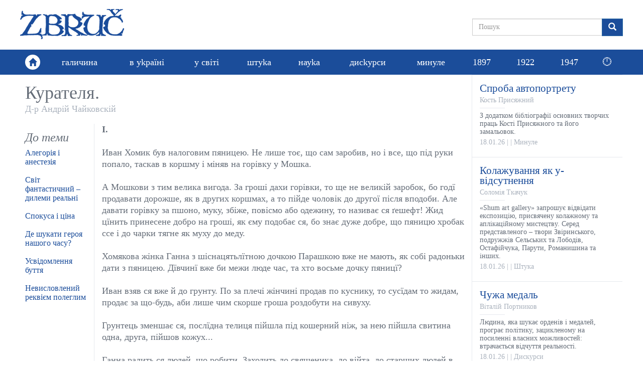

--- FILE ---
content_type: text/html; charset=utf-8
request_url: https://zbruc.eu/node/110503
body_size: 22022
content:
<!DOCTYPE html>
<html lang="uk" dir="ltr" prefix="content: http://purl.org/rss/1.0/modules/content/ dc: http://purl.org/dc/terms/ foaf: http://xmlns.com/foaf/0.1/ rdfs: http://www.w3.org/2000/01/rdf-schema# sioc: http://rdfs.org/sioc/ns# sioct: http://rdfs.org/sioc/types# skos: http://www.w3.org/2004/02/skos/core# xsd: http://www.w3.org/2001/XMLSchema#">
<head>
  <link rel="profile" href="http://www.w3.org/1999/xhtml/vocab" />
  <meta name="viewport" content="width=device-width, initial-scale=1.0">
  <meta http-equiv="Content-Type" content="text/html; charset=utf-8" />
<link rel="shortcut icon" href="https://zbruc.eu/sites/default/files/whitebgfavicon32x32.png" type="image/png" />
<script type="application/ld+json">{"@context":"http://schema.org","@type":"WebSite","name":"\u0417\u0431\u0440\u0443\u0447","alternateName":"Zbruc","url":"https://zbruc.eu/node/110503","logo":"https://zbruc.eu/sites/all/themes/new_zbruc/logo.png","address":{"@type":"PostalAddress"},"sameAs":["https://www.facebook.com/zbruc/",""]}</script>
<meta name="description" content="Написав Д-р Андрій Чайковскій." />
<meta name="generator" content="Drupal 7 (https://www.drupal.org)" />
<link rel="canonical" href="https://zbruc.eu/node/110503" />
<link rel="shortlink" href="https://zbruc.eu/node/110503" />
<meta property="fb:app_id" content="1789507551279449" />
<meta property="og:site_name" content="Збруч" />
<meta property="og:type" content="article" />
<meta property="og:url" content="https://zbruc.eu/node/110503" />
<meta property="og:title" content="Курателя." />
<meta property="og:description" content="Написав Д-р Андрій Чайковскій." />
<meta property="og:updated_time" content="2022-02-10T20:22:34+02:00" />
<meta property="og:image" content="https://zbruc.eu/sites/default/files/article/topic/images/2022/02/dilo1893_20.png" />
<meta property="og:image:secure_url" content="https://zbruc.eu/sites/default/files/article/topic/images/2022/02/dilo1893_20.png" />
<meta property="og:locale" content="uk_UA" />
<meta property="article:publisher" content="zbruc" />
<meta property="article:published_time" content="2022-02-10T20:22:34+02:00" />
<meta property="article:modified_time" content="2022-02-10T20:22:34+02:00" />
  <title>Курателя. | Збруч</title>
 
  <link type="text/css" rel="stylesheet" href="https://zbruc.eu/sites/default/files/css/css_lQaZfjVpwP_oGNqdtWCSpJT1EMqXdMiU84ekLLxQnc4.css" media="all" />
<link type="text/css" rel="stylesheet" href="https://zbruc.eu/sites/default/files/css/css_pQVd8uEGvIWA-_McLUzVhosfwFfR8J_Oiw21fFR1JNE.css" media="all" />
<link type="text/css" rel="stylesheet" href="https://zbruc.eu/sites/default/files/css/css_jxAiojkpaxK7NVeJUUcn8wQR_CyKgFyX9ozbBH_mma0.css" media="all" />
<link type="text/css" rel="stylesheet" href="https://cdn.jsdelivr.net/npm/bootstrap@3.3.7/dist/css/bootstrap.min.css" media="all" />
<link type="text/css" rel="stylesheet" href="https://cdn.jsdelivr.net/npm/@unicorn-fail/drupal-bootstrap-styles@0.0.2/dist/3.3.1/7.x-3.x/drupal-bootstrap.min.css" media="all" />
<link type="text/css" rel="stylesheet" href="https://zbruc.eu/sites/default/files/css/css_A43FQjR21E7MDh1_TBiTqZx7MxNyJcbpYzATRvkuLO8.css" media="all" />
  <!-- HTML5 element support for IE6-8 -->
  <!--[if lt IE 9]>
    <script src="https://cdn.jsdelivr.net/html5shiv/3.7.3/html5shiv-printshiv.min.js"></script>
  <![endif]-->

  <script src="//ajax.googleapis.com/ajax/libs/jquery/2.2.4/jquery.min.js"></script>
<script>window.jQuery || document.write("<script src='/sites/all/modules/jquery_update/replace/jquery/2.2/jquery.min.js'>\x3C/script>")</script>
<script src="https://zbruc.eu/sites/default/files/js/js_GOikDsJOX04Aww72M-XK1hkq4qiL_1XgGsRdkL0XlDo.js"></script>
<script src="https://zbruc.eu/sites/default/files/js/js_lzrT1E0fZqe76eC8hZJj7AJjzJOatpx3HbroHtsjXGA.js"></script>
<script src="https://cdn.jsdelivr.net/npm/bootstrap@3.3.7/dist/js/bootstrap.min.js"></script>
<script src="https://zbruc.eu/sites/default/files/js/js_3GbAPUJoZb78y-kT-SMZf2P1RZ3Oa5ghogTyg5WBq_w.js"></script>
<script src="https://zbruc.eu/sites/default/files/googleanalytics/js?t080j0"></script>
<script>window.dataLayer = window.dataLayer || [];function gtag(){dataLayer.push(arguments)};gtag("js", new Date());gtag("set", "developer_id.dMDhkMT", true);gtag("config", "UA-38756130-1", {"groups":"default","page_path":location.pathname + location.search + location.hash,"link_attribution":true});</script>
<script src="https://zbruc.eu/sites/default/files/js/js_xVQ_y40dn66HHarcXyyg54JdUTpOWXa1NxfHweY30AA.js"></script>
<script>jQuery.extend(Drupal.settings, {"basePath":"\/","pathPrefix":"","setHasJsCookie":0,"ajaxPageState":{"theme":"new_zbruc","theme_token":"3uaKKI9umltQtP-_TE2U3Maca8HMspBBCIGHdK53utU","js":{"sites\/all\/themes\/bootstrap\/js\/bootstrap.js":1,"\/\/ajax.googleapis.com\/ajax\/libs\/jquery\/2.2.4\/jquery.min.js":1,"0":1,"misc\/jquery-extend-3.4.0.js":1,"misc\/jquery-html-prefilter-3.5.0-backport.js":1,"misc\/jquery.once.js":1,"misc\/drupal.js":1,"sites\/all\/modules\/jquery_update\/js\/jquery_browser.js":1,"sites\/all\/modules\/waypoints\/waypoints.min.js":1,"misc\/form-single-submit.js":1,"https:\/\/cdn.jsdelivr.net\/npm\/bootstrap@3.3.7\/dist\/js\/bootstrap.min.js":1,"public:\/\/languages\/uk_lDqzfpwbHg4onxhQiUcIyKApCn1uRyQ3pLVEWdDrK0s.js":1,"sites\/all\/modules\/google_analytics\/googleanalytics.js":1,"https:\/\/zbruc.eu\/sites\/default\/files\/googleanalytics\/js?t080j0":1,"1":1,"sites\/all\/themes\/new_zbruc\/js\/theme-script.js":1,"sites\/all\/themes\/new_zbruc\/js\/imagesloaded.pkgd.min.js":1},"css":{"modules\/system\/system.base.css":1,"sites\/all\/modules\/date\/date_repeat_field\/date_repeat_field.css":1,"modules\/field\/theme\/field.css":1,"modules\/node\/node.css":1,"sites\/all\/modules\/views\/css\/views.css":1,"sites\/all\/modules\/ckeditor\/css\/ckeditor.css":1,"sites\/all\/modules\/ctools\/css\/ctools.css":1,"sites\/all\/modules\/date\/date_api\/date.css":1,"https:\/\/cdn.jsdelivr.net\/npm\/bootstrap@3.3.7\/dist\/css\/bootstrap.min.css":1,"https:\/\/cdn.jsdelivr.net\/npm\/@unicorn-fail\/drupal-bootstrap-styles@0.0.2\/dist\/3.3.1\/7.x-3.x\/drupal-bootstrap.min.css":1,"sites\/all\/themes\/new_zbruc\/css\/style.css":1,"sites\/all\/themes\/new_zbruc\/css\/font-awesome.min.css":1}},"googleanalytics":{"account":["UA-38756130-1"],"trackOutbound":1,"trackMailto":1,"trackDownload":1,"trackDownloadExtensions":"7z|aac|arc|arj|asf|asx|avi|bin|csv|doc(x|m)?|dot(x|m)?|exe|flv|gif|gz|gzip|hqx|jar|jpe?g|js|mp(2|3|4|e?g)|mov(ie)?|msi|msp|pdf|phps|png|ppt(x|m)?|pot(x|m)?|pps(x|m)?|ppam|sld(x|m)?|thmx|qtm?|ra(m|r)?|sea|sit|tar|tgz|torrent|txt|wav|wma|wmv|wpd|xls(x|m|b)?|xlt(x|m)|xlam|xml|z|zip","trackUrlFragments":1},"urlIsAjaxTrusted":{"\/node\/110503":true},"bootstrap":{"anchorsFix":"0","anchorsSmoothScrolling":"0","formHasError":1,"popoverEnabled":1,"popoverOptions":{"animation":1,"html":0,"placement":"right","selector":"","trigger":"click","triggerAutoclose":1,"title":"","content":"","delay":0,"container":"body"},"tooltipEnabled":1,"tooltipOptions":{"animation":1,"html":0,"placement":"auto left","selector":"","trigger":"hover focus","delay":0,"container":"body"}}});</script>
</head>
<body class="html not-front not-logged-in no-sidebars page-node page-node- page-node-110503 node-type-article">

<div id="fb-root"></div>
<script async defer crossorigin="anonymous" src="https://connect.facebook.net/uk_UA/sdk.js#xfbml=1&version=v14.0&appId=1789507551279449&autoLogAppEvents=1" nonce="8ZkH56nS"></script>

	<div id="wrapper">
		<div class="inner-wrap">
			<div id="skip-link">
		    		<a href="#main-content" class="element-invisible element-focusable">Перейти до основного матеріалу</a>
			</div>
						<header id="header">
  <div class="header-topbar">
    <div class="container">
		 
		<a class="navbar-brand logo" href="/" title="Головна"> <img src="https://zbruc.eu/sites/all/themes/new_zbruc/logo.png" alt="Головна" /></a>
						<div class="col-sm-5 col-md-4 col-lg-3 pull-right nopadding">
              
            

  <form class="form-search content-search" action="/node/110503" method="post" id="search-block-form" accept-charset="UTF-8"><div><div>
      <h2 class="element-invisible">Пошукова форма</h2>
    
  <div class="input-group"><input title="Введіть терміни, які ви хочете знайти." placeholder="Пошук" class="form-control form-text" type="text" id="edit-search-block-form--2" name="search_block_form" value="" size="15" maxlength="128" /><span class="input-group-btn"><button type="submit" class="btn btn-primary"><span class="icon glyphicon glyphicon-search" aria-hidden="true"></span>
</button></span></div><div class="form-actions form-wrapper form-group" id="edit-actions"><button class="element-invisible btn btn-primary form-submit" type="submit" id="edit-submit" name="op" value="Пошук">Пошук</button>
</div><input type="hidden" name="form_build_id" value="form-v2vB5HBQujZ2x5a0HFIfY6a1Qgr-8Mea8LiaLnI7ysE" />
<input type="hidden" name="form_id" value="search_block_form" />
</div>
</div></form>

	     
    		</div>
		</div>
		</div>
		        <nav class="navbar navbar-default" role="navigation">
        <div class="container">
			<div class="home-link"><a href="/"><span class="glyphicon glyphicon-home"></span></a></div>	  
						        <div id="navbar">
				<ul class="menu nav navbar-nav"><li class="first leaf"><a href="/halychyna">галичина</a></li>
<li class="leaf"><a href="/v_ukraini">в уkраїні</a></li>
<li class="leaf"><a href="/u_sviti">у світі</a></li>
<li class="leaf"><a href="/shtuka">штуkа</a></li>
<li class="leaf"><a href="/nauka">науkа</a></li>
<li class="leaf"><a href="/dyskursy">дисkурси</a></li>
<li class="leaf"><a href="/mynule">минуле</a></li>
<li class="leaf"><a href="/125_years_ago">1897</a></li>
<li class="leaf"><a href="/100_years_ago">1922</a></li>
<li class="leaf old_last"><a href="/75_years_ago">1947</a></li>
<li class="last leaf new_theme_only "><a href="/time-list">🕛</a></li>
</ul>				</div>
				  
        <button type="button" class="navbar-toggle" data-toggle="collapse" data-target="#navbar-collapse">
          <span class="sr-only">Toggle navigation</span>
          <span class="icon-bar"></span>
          <span class="icon-bar"></span>
          <span class="icon-bar"></span>
        </button>
       
    </div>

    </nav>
     </header>
<div id="content_section">
	<div class="container">
	    							<div class="tabs  "></div>
				
						    

  <div class="row nomargin">
	<div class="column_main col-xs-12 col-sm-8 col-md-9 nopadding">
		<div class="column_single">
				
				<div class="title">
					<h1>Курателя.</h1>
					<div class="post-author"><a href="/taxonomy/term/40703" typeof="skos:Concept" property="rdfs:label skos:prefLabel" datatype="">Д-р Андрій Чайковскій</a></div> 
				</div> 
						<div class="single-socials text-right">
							</div>
			<div class="single-top">
							</div>
			<div class="row">
				<div class="single-text col-xs-12 col-md-9 col-lg-10 pull-right">
				<div class="text">
					<p><strong>І.</strong></p>

<p> </p>

<p>Иван Хомик був налоговим пяницею. Не лише тоє, що сам заробив, но і все, що під руки попало, таскав в коршму і міняв на горівку у Мошка.</p>

<p> </p>

<p>А Мошкови з тим велика вигода. За гpoші дахи горівки, то ще не великій заробок, бо гoдї продавати дорожше, як в других коршмах, а то пійде чоловік до другої після вподоби. Але давати горівку за пшоно, муку, збіже, пoвісмo або одежину, то називає ся ґешефт! Жид цїнить принесене добро на гроші, як єму подобає ся, бо знає дуже добре, що пяницю хробак ссе і до чарки тягне як муху до меду.</p>

<p> </p>

<p>Хомякова жінка Ганна з шіснацятьлїтною дочкою Парашкою вже не мають, як собі радоньки дати з пяницею. Дївчинї вже би межи люде час, та хто восьме дочку пяницї?</p>

<p> </p>

<p>Иван взяв ся вже й до грунту. По за плечі жінчині продав по куснику, то сусїдам то жидам, продає за що-будь, аби лише чим скорше гроша роздобути на сивуху.</p>

<p> </p>

<p>Грунтець зменшає ся, послїдна телиця пійшла під кошерний ніж, за нею пійшла свитина одна, друга, пійшов кожух...</p>

<p> </p>

<p>Ганна радить ся людей, що робити. Заходить до священика, до війта, до старших людей в гpoмaдї.</p>

<p> </p>

<p>— Подай єго в суд за марнотравника! — радять люде.</p>

<p> </p>

<p>Пійшла Ганна до міста. Недалеко, бо лише дві милі. Розпитала, де суд. Приходить в канцелярію:</p>

<p> </p>

<p>— Так а так — каже — чоловік пє, все марнує... пійдемо вcї з торбою хиба...</p>

<p> </p>

<p>— Подай на пиcьмі!</p>

<p> </p>

<p>Знайшла зараз таки під судом писаря-жида, розповіла все, заплатила два срібні, та ще на штемплї дала... Жид обіцяв, що незадовго прийде письмо на грунт.</p>

<p> </p>

<p>Жде Ганна оден тиждень, другій, а письмо не приходить!</p>

<p> </p>

<p>Иван о тім нїчого не знає, бо Ганна лише з Парашкою о тім по кутах шепчуть. А тимчасом Иван пє без памяти...</p>

<p> </p>

<p>Ганна частенько забігала до суду та розпитувала панів. Вже єї нїхто і слухати не хоче, та ще кричать на ню, дурною бабою прозивають, бо вже им осточортїли ті єї вічні плачі та жалї.</p>

<p> </p>

<p>— Чекай, дурна бабо, аж прийде письмо, а тепер марш! не завертай голови! Хиба ми тебе одну маємо?</p>

<p> </p>

<p>Ганна утирає сльози, дякує панам за добре слово, в руки цїлує, вертає до дому та міркує по дорозї: не знати, що за той час Иван до коршми витаскав...</p>

<p> </p>

<p>Аж за пять недїль прийшло з суду письмо. Кликали до суду війта, кількох радних, одного Иванового свояка, розпитували, чи оно все те правда, що жінка на Ивана понаписувала.</p>

<p> </p>

<p>Довідав ся о тім Иван від людей. Десь в якійсь сварцї погрозив єму хтось:</p>

<p> </p>

<p>— Не довге твоє газдованє! Жінка завдала тебе, небоже, під курателю, а тогдї стебла не можна буде тобі продати...</p>

<p> </p>

<p>— Так моя жіночка зі мною робить? Хиба я собі не господар? хиба мені не вільно чарки горівки випити? Пожди ти собача віро! будеш ти ґаздувати на смітю...</p>

<p> </p>

<p>Поплентав ся зараз в коршму. Тут сидїло кількох господарів...</p>

<p> </p>

<p>— Мошку! гарнець горівки! — гримнув єще з порога.</p>

<p> </p>

<p>— А гроші є? — питає жид.</p>

<p> </p>

<p>— Будуть зараз... Гей люде! хто купить у мене загумінок? Дешево продам...</p>

<p> </p>

<p>Люде поглянули по собі. Загумінок — се найлїпша Иванова нива. Земля добра та й до села недалеко. Можна без великого труду згноїти, справити, та й все під оком — нїхто снопа не вкраде. Кождому слинка потекла на такій ласий кусок.</p>

<p> </p>

<p>А Мошко ино ycмixнyв ся і закрутив кілька клачиків своєї довгої бороди на палець лївої руки. Се значило, що трафляє ся добрий ґефефт. Куплять люде, то Иван лишить усе в коршмі, а нї, то сам купить а з весною возьме в-двоє тілько від хлопів.</p>

<p> </p>

<p>— Кілько хочете? — питає оден Ивана.</p>

<p> </p>

<p>— Возьму сотку.</p>

<p> </p>

<p>— То за богато, — каже, — хоч знає добре, що загумінок варт як між братами сто пятьдесять.</p>

<p> </p>

<p>— Я дам сотку, — каже другій.</p>

<p> </p>

<p>— Давай! — каже Иван і наставляє руку, щоби прибити.</p>

<p> </p>

<p>— Та не так зараз... Я продам на ярмарцї корову і бика, то і гроші будуть...</p>

<p> </p>

<p>— Якій ви мудрий! — обзиває ся Мошко, — купив би та дрібних нема, а зміняти нема що... Иван, коли продають, то видно, що им треба грошей зараз... Я би сам так зробив, бо у мене грошей нема. Знаєте, що я віддав тепер дочку, то треба було крейцаря...</p>

<p> </p>

<p>— Ей, Мошку, у вас би таки гроші були, як би ви хотїли! — каже Иван. — Я і вам продам. Менї все одно, чиї гроші, аби гроші...</p>

<p> </p>

<p>— Як вас люблю, то щоби-сьте мене різали, не знайдете у мене більше, як 70 реньских, ті, що вчера взяв за вола... Ну, але тепер треба менї аренду платити... і тих грошей рушати не вільно...</p>

<p> </p>

<p>— Знаєте що? дайте 70 реньских, але зараз, і беріть поле.</p>

<p> </p>

<p>— Не можу, бігме не можу...</p>

<p> </p>

<p>Люде аж облизують ся. От біда! Коби так 70 зр. під рукою. — Шкода такої нивки, аби пійшла в жидівскі руки. Та хлопови все так: куди то єму до гроша!..</p>

<p> </p>

<p>Иван наставав на жида, щоби купив, і Мошко дав ся наконець упросити, що купив загумінок за 70 реньских, що був варт найменше 150.</p>

<p> </p>

<p>Прикликали писаря, той списав контракт і могорич випили. Иван підтягнув собі так, що єму аж світ закрутив ся. При тій нагодї Мошко потрутив собі у Ивана якійсь давний довг, котрого Иван не тямив...</p>

<p> </p>

<p>Иван ишов до дому в чотири боки. До тепер, коли було упє ся, лягає зараз спати і до нїкого слова не говорить. Він не міг забути, яку то єму жінка кривду зробила, що єго хотїла завдати під курателю.</p>

<p> </p>

<p>— Де-ж ти так спив ся чоловіче? — питає єго жінка заломлюючи руки. — Бодай тебе сила божа побила за нашу кривду!...</p>

<p> </p>

<p>— Перше я тебе побю, ти собача віро! То ти так шануєш мене, свого чоловіка? а то я дїд, чи розуму не маю?...</p>

<p> </p>

<p>І Иван став страшно окладати Ганну палицею. Бідна жінка кричала в небогласи. Парашка хотїла маму боронити, але батько так єї впарив палицею, що трохи руки не вломив. Парашка вирвала ся на двір, за нею Ганна, та стали на подвірю голосити. Иван запінений, почервонїлий на лици з розкудовченим волосєм, без шапки, гонив по подвірю за жінками та проклинав, що аж страшно було слухати. З тяжкою бідою сусїди придержали єго, на силу до хати заволїкли і кинули на постелю спати. Він зараз і захрапів як немащений віз.</p>

<p> </p>

<p>Ганна і Парашка війшли тепер до хати. Боять ся і слова голосно промовити, та ино сльози втирають...</p>

<p> </p>

<p>Другої днини Иван прокинув ся. Голова у него страх болїла, в ротї засохло, що годї язиком повернути... Сїв на постели і став собі нагадувати, та по кишенях шукати...</p>

<p> </p>

<p>— Де мої гроші? Де-сьте менї, злодїйки, гроші вкрали?</p>

<p> </p>

<p>— Які гроші? — питає несміло Ганна зачудувана. Она знала, що Иван нїяких грошей не мав.</p>

<p> </p>

<p>— Які гроші? — закричав люто Иван. — Хиба ти гадаєш, що як ти мене під курателю завдала, то я не буду грошей мати? Я загумінок жидови продав... розумієш?.. а ти шельмо гроші менї украла?</p>

<p> </p>

<p>І по тих словах кинув ся на жінку як звip скажений. Ганна ще не стямила ся з тої страшної вістки, яку почула, а вже Иван здер з неї очіпок, хопив за волосє і став кулаком бити що-сили. Бідна жінка задеревіла. Не так болїли єї тяжкі побої роззвіреного чоловіка, як тая певність, що найкрасша нивка пійшла чорту в зуби. Иван бив жінку аж засапав ся, а відтак вилетїв з хати як скажений і побіг прямо до Мошка.</p>

<p> </p>

<p>Грошей не було. Відай тогдї, як вертав по пяному до дому, кудись по дорозї загубив...</p>

<p> </p>

<p>Мати і дочка стояли як громом прибиті.</p>

<p> </p>

<p>— Що будемо тепер, мамо, робити? Чекає нас неминучо дїдівска торба... Пійдїть єще раз до суду та розкажіть панам нашу недолю.</p>

<p> </p>

<p>— Та на що оно придасть ся? або то мене хто послухає? Чи мало я находила ся, накланялась, напросила?</p>

<p> </p>

<p>— Та ходїм обі! Може скорше обі що випросимо...</p>

<p> </p>

<p>Надягли на себе, що було під рукою, заперли хату і пійшли до міста. На дворі завируха. Північний вітер дув прямо в очи бідним жінкам та закидав грубим дощем помішаним з снїгом. Бідняки позагортали на себе сїрачини і чалапкають великими подертими чоботами по ожеледї.</p>

<p> </p>

<p><strong><em>(Дальше буде.)</em></strong></p>

<p> </p>

<p><em>[Дѣло, 05.02.1897]</em></p>

<p> </p>

<p><strong><em>(Дальше.)</em></strong></p>

<p> </p>

<p>Заки зайшли до суду, зробило ся полудне. Якійсь писарина казав им чекати до пополудня, бо тепер нема часу. Жінки стали ходити по сїнех та хухати в кулаки. А тут і голод став им доскуляти. Зїcти би де-що, та нема за що купити, бо крейцаря нема... Хоч-би де загріти ся!</p>

<p> </p>

<p>Дивлять ся, як пани виходять з канцелярії, обі кождому низенько кланяють ся та по руках цїлують, а жадна з них не сміє отворити губи, щоби пожалувати ся. Ганна вже знає, що пани нерадо слухають про хлопску біду, не люблять дивити ся на хлопскі сльози. Раз лише Парашка хотїла щось заговорити до одного грубого пана, але Ганна потягнула єї за сїрак і шепче:</p>

<p> </p>

<p>— Тепер не можна! пани голодні, ще розсердять ся...</p>

<p> </p>

<p>— А ми-ж, мамо, ситі? — відшептує донька. — Доки-ж будемо тут мерзнути?</p>

<p> </p>

<p>Бідна Ганна трохи не заткала дочцї рота, так настрашила ся. А то! як би так пан комісар почули, та то би біда була, ще би й до гарешту засадили! — думала Ганна.</p>

<p> </p>

<p>Але пан комісар спішив ся на обід, то й не дослухав ся, що там собі баби шептали про голод.</p>

<p> </p>

<p>— Xoдїм де загріти ся! — каже Парашка тупотячи дїравими чоботами, з котрих за кождим ступнем вода витїкала шквирчучи, як догасаюча свічка, — тут з нас душа вийде...</p>

<p> </p>

<p>Пійшли. Напротив суду стояв шинок. Видно се було по повибиваних вікнах та по засохлій китицї ялини, що над порогом на шнурку колисала ся від вітру.</p>

<p> </p>

<p>Тут повно народу. Звичайно люде, що мали в судї дїло, приходять напити ся. Одні пють, щоб розігріти ся в зимову пору; другі з радости, що виграли справу; треті зі смутку-горя, що справу програли, — але чи з тої, або иншої причини хто сюда преходить, то на те, аби випити. Ганна і Парашка не знали, що з собою зробити в такій глотї, бо им ще нїколи не доводило ся в такім бути. Стали оглядати ся на всї боки. Их зараз помітив жидок, що се новітні якісь.</p>

<p> </p>

<p>— Чого вам треба ґаздинї? Прошу сюди!...</p>

<p> </p>

<p>Жінки поглянули по собі. Парашка нагадала собі, що взяла вчера зa пряжу від війтихи три шістки і завязала в конець хустки перед батьком. Трунула маму ліктем і каже: "Я маю гроші... Треба би чимсь загріти ся, бо мною аж телепає зимно... Хиба напиймо ся трохи горівки..."</p>

<p> </p>

<p>— Дайте нам по чарцї горівки! — каже мати — та по кавальчику хлїба.</p>

<p> </p>

<p>Жид поналивав. Пють, хотяй им соромно, що се в шинку, але що зробить, як перемокнеш до сорочки, а зуби об зуби гопака витинають! Посїдали биля печи. Кусають жидівскій хлїб та гріють коло печи то спину, то руки, то ноги.</p>

<p> </p>

<p>Пересидїли там з годину. Хотїли ще зачекати, аж пани з обіду вернуть ся, та ба! жидови місця жаль.</p>

<p> </p>

<p>— Випили, то йдїть до дїдька! Не забирайте непотрібно місця...</p>

<p> </p>

<p>Але тепер вже им лекше стало. Горівка своє робить. Якійсь жар ходить по тїлї; руки, ноги, лице аж пашіють. Ба, але й голова морочить ся, в язик якось зробив ся тяжкій. Звичайно, горівка, випита на порожний жолудок, та ще тому, хто до неї не привик, дає ся чути.</p>

<p> </p>

<p>Жінки ходять по сїнях судових і чекають. А далї посїдали по-під стїни, бо вже й ноги зболїли чалапкати по однім місци. Посїдали, а очи аж злипають ся, так дуже спати хоче ся. Парашка сперла голову на плече матери. Ганна оперла ся о одвірок і сплять собі.</p>

<p> </p>

<p>Стали пани сходити ся. Оден дивить ся на спячі жінки та й каже до свого товариша:</p>

<p> </p>

<p>— От щасливі люде, що так можуть спати! А я тої ночи грав до другої години преферанса і мимо того до шестої години рана не міг заснути.</p>

<p> </p>

<p>Якійсь слуга судовий побудив их і сказав, що тепер можна йти до пана "сендзього". Жінки прокинулись. В першій хвили не знали, що з ними.</p>

<p> </p>

<p>Пійшли до канцелярії. Приходять, низько кланяють ся, та йдуть в руку цїлувати.</p>

<p> </p>

<p>— А що там, баби, скажете?... Ага! то ти з тою курателею свого чоловіка... А то тя пече, що менї дихати не даєш!...</p>

<p> </p>

<p>— Ой пече, паноньку ясненькій, пече! — каже Ганна кланяючись до землї. — Вчера продав той пяниця найкрасшу нивку. Боже! за що Ти...</p>

<p> </p>

<p>— Може ти єго перестала любити? — жартує собі судья.</p>

<p> </p>

<p>— Та як єго любити, коли мене бє, що світа не бачу...</p>

<p> </p>

<p>— На то я тобі не пораджу. Не поставлю-ж коло тебе вартівника, щоби тебе чоловік не бив...</p>

<p> </p>

<p>— Та найби вже було, що хоче, коби хоть єму грунту не можна було продати, бо прийде ся пійти з торбою...</p>

<p> </p>

<p>— Но, но, тоє зробить ся, але треба ще трохи почекати...</p>

<p> </p>

<p>— Але-ж паноньку! — обзиває ся Парашка, — заки то буде, то всьо продасть...</p>

<p> </p>

<p>— Ого! яка прудка! То ти так на свого батька? Добре єму мусить бути, коли таку дочку має... Гадина!</p>

<p> </p>

<p>Ганна трунула дочку ліктем, щоби мовчала, а сама каже:</p>

<p> </p>

<p>— Не дивуйте ся, паноньку, от біда з неї говорить... Але оно на правду так, що заки прийде тото письмо, то він всьо продасть...</p>

<p> </p>

<p>— Та най продає! — гукнув пан "сендзя" — бо єму вільно, поки єму буде не вільно. Розумієш? Всї ви добрі! от і від тебе горівка смердить, аж тобі писок почервонїв. Ви всї пяницї... Марш! і чекай... Не ти одна!...</p>

<p> </p>

<p>Жінки не знали, що робити. Пан судья розсердив ся. Ганна суне цїлувати в руку та хоче перепрошувати, але пан судья тілько cтpiпaв руками і крикнув:</p>

<p> </p>

<p>— З Богом!</p>

<p> </p>

<p>Жінки вийшли. Не жаль им того, що их поганьбили, пяницями назвали, за двері вигнали, але жаль им того, що пан "сендзя" всердились та не дали ся навіть в руку поцїлувати... Тепер, — то вже певно письмо не прийде.</p>

<p> </p>

<p>— На що було, Парашко, горівку пити? Чорт нас підкусив хиба, він зараз пізнав, що від нас горівкою чути. Пани, звичайно, делікатні на наші мужицькі запаси. Тепер всьо пропало!</p>

<p> </p>

<p>— Хиба-ж то, мамо, — гріх? Або ми упили ся, чи що? Як би я не так змерзла, що душі в собі не чула, то певно би на то не подивила ся. Та знаєте, що в дворі на роботї я ніколи не пю, хоть дають аж три рази горівки.</p>

<p> </p>

<p>Вертають до дому. Тепер легко йти, бо вітер уже в плечі віє та підганяє. Лише треба добре держати ся на ногах, бо ховско. Не говорять до себе нїчого, але кожда з них що иншого гадає. Ганнї здає ся, що всьо пропало, і вже видить себе з торбою під церквою з старцями. Парашка лише губи закусила з досади: "Нї, то нї! то пійду в службу..."</p>

<p> </p>

<p>Приходять до дому. Вже ніч. Двері сїнні лежать виломані серед сїней. Хатні двері з половини відчинені, в хатї зимно, а на постелї хропе Иван. Пошукала Парашка сїрника, засвітила каганець, під ногами якесь черепє хрупоче.</p>

<p> </p>

<p>— Господи! а тут що? Хиба тут розбійники гостювали?</p>

<p> </p>

<p>Вікна повибивані, всї миски і горшки на земли в черепках, образи на стїнї потовчені, а скриня зарубана сокирою. На постели лежить горілиць Иван з отвореним ротом, в котрім клекотить як в горци, з розхрістаною грудію, руки далеко від себе розкинув.</p>

<p> </p>

<p>— Що-ж ми бідні будемо робити?</p>

<p> </p>

<p>Парашка витягнула з постелї трохи соломи, поскручувала в клубки та позатикала повибивані шиби. Відтак принесла з сїней трохи ріща і затопила на припічку. Поставали биля огню і гріють ся. На їду забули; та й добре, бо нїчого їсти. Сушать при огни перемоклі лахи та плачуть.</p>

<p> </p>

<p>Другої днини прокинув ся Иван вже коло полудня. За той час жінки позаклеювали побиті шиби паперами екзекуційними, котрих було повно за образами, вимели з хати черепя, поставили сїнні двері на бігуни і зварили якоїсь юшки на водї з кукурудзяної муки, котру Парашка випросила у сусїдки.</p>

<p> </p>

<p>Иван протер очи і давай сварити ся.</p>

<p> </p>

<p>— Ти, суко, ходила до суду на мене жалувати ся? Я знаю добре, ти сяка така... я вас поубиваю!.. Пожди! заки прийде тота твоя курателя, то я всьо попродам, так щоби-сь знала... Будеш тогдї господарити... почекай!</p>

<p> </p>

<p>— Та хиба-ж тобі буде лїпше? Бог з тобою, Иване! Та й ти пійдеш тогдї на жебри, — стала Ганна крізь сльози уговорювати єго.</p>

<p> </p>

<p>— Hї! не пійду. Пропю всьо, а тогдї повішу ся... Розумієш? Але ти не будеш мати нїчо!</p>

<p> </p>

<p>Мати і дочка ино перехрестили ся. Очевидячки біс вступив.</p>

<p> </p>

<p>— Аби-сь знала, що я вчера продав нивку на заланю... Так!</p>

<p> </p>

<p>— А Господь би тебе скарав! Що-ж ми бідні будемо робити? Матїнко Божа, paтуй нас!</p>

<p> </p>

<p>— А по що ти на мене в судї "курателію" заводила, га?</p>

<p> </p>

<p>— Та чи я би таке робила, як би ти не пив?</p>

<p> </p>

<p>— Менї вільно пити, бо я господар, a тобі зась! Ти свого нїчого не маєш!</p>

<p> </p>

<p>— Та як не маю? Або я не принесла тобі пять соток в посагу?</p>

<p> </p>

<p>— Шукай собі тих пять соток, а грунт мій і нїчого з него не понюхаєш... Та я ще з тобою не порахував ся за вчерашне... То ти будеш передо мною хату замикати?</p>

<p> </p>

<p>І знов кинув ся жінку бити, куди попало...</p>

<p> </p>

<p><strong><em>(Дальше буде.)</em></strong></p>

<p> </p>

<p><em>[Дѣло, 06.02.1897]</em></p>

<p> </p>

<p><strong>II.</strong></p>

<p> </p>

<p>Таке водило ся три недїлї. Иван пив від рана до ночи, продавав поле по куснику за пів-дармо, виносив з хати, що під руки попало, вичистив комору, відорвав замок від скринї і повиносив шматє і одежу — а письма з суду як нема, так нема! Жінки заробляли тим, що брали у сусїдок повісма прясти і за тото жили. Та незадовго спостерегли, що Иван краде по одному міткови пряжі та носить в коршму. Ґаздині-сусїдки стали сердитись, а далі жадна не хотїла Ганнї повісма повірити.</p>

<p> </p>

<p>Мати з дочкою, нарадившись, стали ходити до сусїдів з роботою. З того о стілько им було лїпше, що сидять в теплій хатї та раз в днину зїдять теплої страви. Але знов серце кровавиться, коли дивлять ся на чуже житє-бутє та згадують, що і у них так колись було, та минуло ся. На ніч вертають до дому, рук собі з працї не чують а з пaльцїв аж шкіра позлазила від веретена. Вертає і Иван з коршми в чотири боки, та все собі знайде щось, щоб жінку та дочку вибити.</p>

<p> </p>

<p>Одного дня доповіли люде Ганнї, що Иван продає хату з огородом. Мошко купує для свого зятя, та в недїлю їдуть до нотаря робити письмо, бо жид якось не вірить в тоє, що писар в коршмі списує.</p>

<p> </p>

<p>Бідні жінки не знають, що робити. Пійшли би до суду, до панів пожалувати ся, аби не допустили продати — та чи оно на що придасть ся? чи раз вже ходили?</p>

<p> </p>

<p>Того дня була пятниця. Ганна взяла повісма до дому, бо у тої ґаздинї не було мож того дня сидїти. Там різали вепра на свята. Парашка докінчувала свої кужелї, а Ганна мотала, рахуючи пасма. Два мітки лежали вже готові на скрини. В тій хвили відчинили ся двері і до хати вточив ся пяний Иван. Ганна, кинувши мотовило, прятала мітки по-за себе...</p>

<p> </p>

<p>— Ого! почекай! — каже Иван ледви переводячи язиком — менї як раз не стало на завтра на горівку, а гроші будуть аж в недїлю... Давай сюда!</p>

<p> </p>

<p>— Та ти знаєш, що то не моє? Як можу тобі чуже давати?</p>

<p> </p>

<p>— То ти, суко, для мене такої марницї жалуєш? Хиба-ж я не варт кілька шісток за тоє, що на тебе голопяту працюю? Зараз давай пряжу!</p>

<p> </p>

<p>Ганна держала пряжу цїпко в руках. Иван видирав, аж пряжа стала рвати ся. Відтак ударив Ганну з цїлої сили межи очи пястуком...</p>

<p> </p>

<p>Ганна держала пряжу лївою рукою, а правою хопила голу кужіль, що сюрчала в лаві на держаку, і ударила Ивана з цілої сили по голові. Она й не тямила, що робить в тій хвили. Иван держав ще в руках пряжу, що єму між пальцї замотала ся, і похилив ся до землї. Ганна ударила другій раз — і він приголомшений упав на землю. Але гнет отямив ся, а розмахуючи руками, коли підносив ся, намацав під запічком сокиру. Затиснув сильно в руках топорище і став підносити ся з землї.</p>

<p> </p>

<p>— Тепер буде тобі, шельмо, амінь!...</p>

<p> </p>

<p>Дочка Парашка аж задеревіла на лаві. Одна хвиля — а розлючений пяниця убє бідну маму. В одну мить скочила з лави, хопила обіруч грабову маґлівницю, що стояла в кутї коло мисника, і з цїлої сили ударила батька з-заду по голові. Ивана обляла кров і він повалив ся на землю, але сокири з рук не пустив.</p>

<p> </p>

<p>Тогдї мати крикнула на дочку:</p>

<p> </p>

<p>— Биймо Парашко! забиймо пса, бо він нас поубиває... Одно нам, чи тут бідувати, чи на шибеницю пійти...</p>

<p> </p>

<p>В тій хвили Иван підносив ся опять і намагав ся встати. Але Парашка ударила єго другій раз, заки ще піднїс ся половиною тїла, а Ганна била куделею. Били так довго, що аж мозок з черепа виплив. Бідні жінки не бачили тепер нїчого, хиба свого ворога в крови, не тямили нїчого, хиба свої злиднї, що він им заподїяв...</p>

<p> </p>

<p>Перша отямилась Парашка.</p>

<p> </p>

<p>— Досить мамо! він уже не живий...</p>

<p> </p>

<p>— Доню моя! що ми наробили?...</p>

<p> </p>

<p>— Пропало, мамо!</p>

<p> </p>

<p>Відтак затягнули трупа до сїней, прикрили мервою і пійшли в хату. Спати не клали ся, хотяй то була послїдня ніч в своїй хатї. Так пересидїли мовчки до рана.</p>

<p> </p>

<p>Як лише стало свитати, вибрались обі до міста і пійшли до суду.</p>

<p> </p>

<p>Судья привитав их так:</p>

<p> </p>

<p>— Ви вже знов тут, мої перепелички? Страх, як менї за вами навкучило ся! Вже вам чорт спокою не дає, що вічно менї лазите... Чекай, чекай, прийде вже...</p>

<p> </p>

<p>— Прошу пана нас позамикати, — каже Параска, — бо ми єго убили...</p>

<p> </p>

<p>Судья став як вкопаний.</p>

<p> </p>

<p>— Кого?</p>

<p> </p>

<p>— Та Ивана Хомяка, мого чоловіка, — каже Ганна. — Не можна було собі ради дати. Завтра мав продати хату жидови, вчера, то ще хотїв чужі мітки пропити...</p>

<p> </p>

<p>— Але-ж тая справа вже була готова! Я узнав Ивана марнотратником, дав єму опікуна... Вже всьо є в експедитї...</p>

<p> </p>

<p>— Нам уже нїчого не потреба...</p>

<p> </p>

<p>Судья списав протокол, прикликав возьного і казав обі жінки позамикати.</p>

<p> </p>

<p><strong><em>(Конець буде.)</em></strong></p>

<p> </p>

<p><em>[Дѣло, 08.02.1897]</em></p>

<p> </p>

<p><strong><em>(Конець.)</em></strong></p>

<p> </p>

<p>Другої днини припадав Святий вечір. Люде порались коло свого. Хто дрова рубав, хто дїда ладив на Свят-вечір, а вже найбільша робота жінкам. На Хомяків нїхто і не оглядає ся. Иван звичайно в коршмі, а жінки на роботї, та й не диво, що хата зачинена.</p>

<p> </p>

<p>Аж тут заїзджає до війта судова комісія, аж з двома докторами.</p>

<p> </p>

<p>— Де тут мешкає Иван Хомяк? — питає судья.</p>

<p> </p>

<p>— А от тут недалеко. Та ледве він в дома... Я зараз пішлю за ним до коршми, бо він там що дня гостює... Страх, як розпив ся!</p>

<p> </p>

<p>— Він мабуть буде в дома — каже судья. — Хиба не знаєте, що єго жінка вчера з дочкою убила?</p>

<p> </p>

<p>Війтови аж сокира випала з руки, що нею дрова рубав. Витріщив очи і розтворив рот.</p>

<p> </p>

<p>— Свят Господи! От допив ся гіркої години... Гей, гей! Боже! до чого то горівка довела! Бідні бабиска!</p>

<p> </p>

<p>— Тепер не час о тім говорити... Возьміть двох людей і пійдемо.</p>

<p> </p>

<p>Війт метнув ся до хати, надяг кожух і післав парубка за асесорами.</p>

<p> </p>

<p>Хата Хомякова була заперта на ключ. Треба було двері виважити з бiгyнів...</p>

<p> </p>

<p>На серединї сїней лежала купка мерви. Коли єї розгребали, побачили там Ивана. Він лежав розтягнений, з витягненими по-над головою руками. Лиця не можна було пізнати з-під засохлої крови. Волосє скудовчене кровію і мозком. В одній руцї держав ще моток пряжі, за-для котрої зазнав смерти.</p>

<p> </p>

<p>З тяжкою бідою удало ся наклонити людей, щоби взяли трупа і занесли в хату. Там єго поклали на двох дошках. Лїкарі промивали лице водою і брали ся до своєї роботи. А тимчасом судья сїв на лаві і розглядав ся по хатї. Всюди таке страшне убожество, що аж серце кервавить ся. А до того нелад всюди, як по війнї. На полици нї одного цїлого горшка або миски, на стїнї нї одного цїлого образа. В лаві стирчить ще одна недокінчена кужіль. На помостї закрівавлена маґлївниця, а побіч неї сокира.</p>

<p> </p>

<p>О чім судья тепер думав, не знати. Але мусїло єму прийти на гадку: чому то нема закона, щоби можна заперечити чоловікови марнувати своє добро, як ино прийде на него донос, заки ще суд признасть єго марнотратним?..</p>

<p> </p>

<p>Заки лїкарі покінчили свою роботу, зложили порізаного Ивана в збиту на борзї домовину з простих дощок та списали протокол, вже змеркало.</p>

<p> </p>

<p>Люде входили до своїх хат, поздоровляли ся Святим вечером, засїдали коло снопа-дїда, а тимчасом порубаного Ивана везли на простім возї на цвинтар. За возом ишов грабар з лопатою і громадській поліцай, що мав допильнувати пяного грабаря, котрий заєдно воркотїв, що й на Святий вечір не має спокою.</p>

<p> </p>

<p>В тім часї Ганна і Парашка сидїли під ключем, плакали на свою долю та згадували, що колись і у них инакше було, та на віки пропало...</p>

<p> </p>

<p>Не однакова у людей доля...</p>

<p> </p>

<p><strong>III.</strong></p>

<p> </p>

<p>Предсїдатель суду присяглих задзвонив і проголосив, що відбуде ся розправа против Ганни і Парашки Хомяків о злочин замисленого убійства.</p>

<p> </p>

<p>До салї ввели обі жінки. Они ледви ногами волочили. Ганна постарілась о двацять лїт. Она опиралась на руку своєї Парашки. Обі блїді і нужденні, змарнїлі, обдерті.</p>

<p> </p>

<p>Розправа пійшла своїм ходом. І мати і дочка розповіли своє горе нужду такими яркими словами, що неодному, хто пильно слухав, станули сльози в очах. Они не відпирали ся нїчого. Убили та й годї, бо вже не можна було видержати.</p>

<p> </p>

<p>Суд поставив защитником для обох обжалованих адвоката-жида з уряду. Він сидїв при своїм столику і насамперед прочитав кілька ґазет, що з собою принїс, а відтак взяв ся за якусь пильну роботу, бо шниряв в якихсь паперах і щось виписував. Певно міркував собі так: признали ся, то нема що говорити, а за дармо, то й говорити не варто...</p>

<p> </p>

<p>Коли прочитали присяглим питаня на замислене убійство, прокуратор став громи кидати на обжалованих. Говорив, що суспільна моральність тепер дуже низько упала, бо ось жінка і дочка убивають мужа і батька в такій жестокій спосіб, що звip дикій так-би не зробив. Повинаходив на обжалованих найменшу дрібницю: навіть тоє, що в той зимний день заходили до шинку і попили ся до непамяти, аж позасипляли на коридори судовім; що самі они пяницї, а покійного Ивана хотїли поставити під курателю, яко налогового пяницю. А прецїнь він був колись дуже порядним господарем, а коли відтак розпив ся, то они обі тому причиною, бо єму дихати не давали, а хто має в хатї такі дві ящірки, як отсі, то не дивниця, що топить своє горе в горівцї. Та най-би вже і курателя! але чому не зачекали, поки справа скінчить ся? Таж ухвала судова була вже в експедитї! Та ба! им було пильно, щоби самі могли відтак при чарцї погуляти. — З цїлої тої бесїди виходило, що убитий був дуже добрим чоловіком, а обжаловані — то жінки без серця, то настоящі чорти. Длятого не заслугують они на нїяке милосердє і треба их віддати в руки справедливости, бо инакше нїхто не буде певний свого житя...</p>

<p> </p>

<p>Тепер прийшла черга на защитника. Але він і не гадав збивати слів прокуратора і зрік ся голосу.</p>

<p> </p>

<p>Предсїдатель, чоловік горячій, блиснув люто очима на защитника, але вгамував ся тай каже:</p>

<p> </p>

<p>— Та скажіть же де-що за ними! тепер вам удїляю голосу.</p>

<p> </p>

<p>Аж тепер піднїс ся защитник і став щось говорити о попсутю обичаїв, здичілости, о браку вихованя, та на конець припоручив обжалованих лaсцї судїв присяглих.</p>

<p> </p>

<p>Предсїдатель аж підскакував, слухаючи такої оборони. Коли відтак став толкувати справу присяглим, то не минув нї одної черти того страшного родинного образка, щоб нещасних жінок виправдати.</p>

<p> </p>

<p>Коли присяглі, забравши акти, пійшли до своєї комнати, предсїдатель забрав защитника в кутик під вікно і шепнув єму до уха:</p>

<p> </p>

<p>— Ви варті того, щоби вам ваш дипльом відобрати і в грубі ним запалити за нинїшну вашу оборону. Коли их засудять, то се на вашій совісти буде, єсли у вас єсть яка совість.</p>

<p> </p>

<p>Предсїдатель сплюнув сердито і відійшов на бік.</p>

<p> </p>

<p>Не довго треба було ждати на присуд. Присяглі узнали одноголосно обі обжаловані виновними злочину замисленого убійства. Трибунал видав на тій підставі засуд смерти на Ганну, а двацять лїт тяжкої вязницї на Парашку, бо она не мала ще двацять лїт і не можна єї було смертію карати.</p>

<p> </p>

<p>Ганна вислухала засуду рівнодушно. Видно, що у неї завмерли всї чувства. Она виглядала як одно велике олицетворене терпінє. За те дочка, почувши, о що ходить, упала зімлїла на землю. Здаєсь, она надїяла ся, що єї виправдають. Молоді люде дають ся скорше надїєю увести...</p>

<p> </p>

<p><em>[Дѣло, 10.02.1897]</em></p>
					<span  property="dc:date" datatype="xsd:dateTime" content="1897-02-10T20:20:00+01:39" class="date-display-single">10.02.1897</span>					<br />
				</div>
			</div>
			<div class="single-theme col-xs-12 col-md-3 col-lg-2">
				<h3>До теми</h3>
				
        
  
  
   
          <ul class="theme-list">          <li class="">

  
    <a href="/node/122159">Алегорія і анестезія</a>
</li>
          <li class="">

  
    <a href="/node/122062">Світ фантастичний – дилеми реальні</a>
</li>
          <li class="">

  
    <a href="/node/121615">Спокуса і ціна</a>
</li>
          <li class="">

  
    <a href="/node/121363">Де шукати героя нашого часу?</a>
</li>
          <li class="">

  
    <a href="/node/121045">Усвідомлення буття</a>
</li>
          <li class="">

  
    <a href="/node/120989">Невисловлений реквієм полеглим</a>
</li>
      </ul> 
 
  
  
  
  
  
			</div>
			<div class="single-comments col-xs-12 col-md-9 col-lg-10 pull-right">
									                                        <div class="fb-share-button" data-href="https://zbruc.eu/node/110503" data-layout="button_count" data-size="small"><a target="_blank" class="fb-xfbml-parse-ignore">Поширити</a></div>
										<div class="fb-comments" data-href="https://zbruc.eu/node/110503"  data-width="100%" data-numposts="10"></div>
                                        <div class="fb-page" data-href="https://www.facebook.com/zbruc/" data-tabs="" data-width="500" data-height="70" data-small-header="true" data-adapt-container-width="true" data-hide-cover="true" data-show-facepile="false"><blockquote cite="https://www.facebook.com/zbruc/" class="fb-xfbml-parse-ignore"><a href="https://www.facebook.com/zbruc/">Ð—Ð±Ñ€ÑƒÑ‡</a></blockquote></div>
								
			</div>
		</div>
		</div>
				</div>
			
				<div class="col-xs-12 col-sm-4 col-md-3 nopadding">
					<div class="sidebar_posts">
						
        
  
  
   
      
    

  
    <div class="post-item">
	<div class="item-inner">
		<div class="item-content">
			<a href="/node/123393">
				<div class="item-entry">
					<div class="item-title">Спроба автопортрету</div>
					<div class="item-author">Кость Присяжний</div>
					<div class="item-excerpt">З додатком бібліографії основних творчих праць Кості Присяжного та його замальовок.
</div>
					<div class="item-meta"><span class="item-date"><span  property="dc:date" datatype="xsd:dateTime" content="2026-01-18T23:02:00+02:00" class="date-display-single">18.01.26</span></span> | <span class="item-city"></span> | <span class="item-cat">Минуле</span></div>
				</div>
			</a>
		</div>
	</div>
</div>


    

  
    <div class="post-item">
	<div class="item-inner">
		<div class="item-content">
			<a href="/node/123390">
				<div class="item-entry">
					<div class="item-title">Колажування як у-відсутнення</div>
					<div class="item-author">Соломія Ткачук</div>
					<div class="item-excerpt">«Shum art gallery» запрошує відвідати експозицію, присвячену колажному та аплікаційному мистецтву. Серед представленого – твори Звіринського, подружжів Сельських та Лободів, Остафійчука, Парути, Романишина та інших.
</div>
					<div class="item-meta"><span class="item-date"><span  property="dc:date" datatype="xsd:dateTime" content="2026-01-18T10:49:00+02:00" class="date-display-single">18.01.26</span></span> | <span class="item-city"></span> | <span class="item-cat">Штука</span></div>
				</div>
			</a>
		</div>
	</div>
</div>


    

  
    <div class="post-item">
	<div class="item-inner">
		<div class="item-content">
			<a href="/node/123387">
				<div class="item-entry">
					<div class="item-title">Чужа медаль</div>
					<div class="item-author">Віталій Портников</div>
					<div class="item-excerpt">Людина, яка шукає орденів і медалей, програє політику, зацикленому на посиленні власних можливостей: втрачається відчуття реальності.
</div>
					<div class="item-meta"><span class="item-date"><span  property="dc:date" datatype="xsd:dateTime" content="2026-01-18T04:57:00+02:00" class="date-display-single">18.01.26</span></span> | <span class="item-city"></span> | <span class="item-cat">Дискурси</span></div>
				</div>
			</a>
		</div>
	</div>
</div>


    

  
    <div class="post-item">
	<div class="item-inner">
		<div class="item-content">
			<a href="/node/123392">
				<div class="item-entry">
					<div class="item-title">Пам’яті Зенка Горбача (06.02.1960–18.01.2021)</div>
					<div class="item-author">Оксана Бойко</div>
					<div class="item-excerpt">Архітектора-реставратора в Інституті Укрзахідпроектреставрація. Зенко був інтелектуалом, вмів жартувати і мав прекрасний голос. А що ще потрібно товариству...
</div>
					<div class="item-meta"><span class="item-date"><span  property="dc:date" datatype="xsd:dateTime" content="2026-01-18T01:51:00+02:00" class="date-display-single">18.01.26</span></span> | <span class="item-city"></span> | <span class="item-cat">Минуле</span></div>
				</div>
			</a>
		</div>
	</div>
</div>


    

  
    <div class="post-item">
	<div class="item-inner">
		<div class="item-content">
			<a href="/node/123383">
				<div class="item-entry">
					<div class="item-title">Магічний фемінізм як світобачення</div>
					<div class="item-author">Ніна Мурашкіна</div>
					<div class="item-excerpt">Моє мислення влаштоване так, що я бачу світ крізь призму сюрреалістичного еротизму, де існують дивні антропоморфні створіння, жінки, які сидять верхи на тваринах і чоловіках, фантастичні квіти, що літають у просторі.
</div>
					<div class="item-meta"><span class="item-date"><span  property="dc:date" datatype="xsd:dateTime" content="2026-01-16T19:21:00+02:00" class="date-display-single">16.01.26</span></span> | <span class="item-city"></span> | <span class="item-cat">Штука</span></div>
				</div>
			</a>
		</div>
	</div>
</div>


    

  
    <div class="post-item">
	<div class="item-inner">
		<div class="item-content">
			<a href="/node/123381">
				<div class="item-entry">
					<div class="item-title">Гвинтівка гауптмана Ернста Юнґера</div>
					<div class="item-author">Сергій ГЕРМАН</div>
					<div class="item-excerpt">Підписувати документи, в яких йшлося про денацифікацію, Юнґер відмовився, позаяк в націонал-соціалістичній партії ніколи не перебував...
</div>
					<div class="item-meta"><span class="item-date"><span  property="dc:date" datatype="xsd:dateTime" content="2026-01-16T13:32:00+02:00" class="date-display-single">16.01.26</span></span> | <span class="item-city"></span> | <span class="item-cat">Дискурси</span></div>
				</div>
			</a>
		</div>
	</div>
</div>


    

  
    <div class="post-item">
	<div class="item-inner">
		<div class="item-content">
			<a href="/node/123374">
				<div class="item-entry">
					<div class="item-title">І от тепер зима… </div>
					<div class="item-author">Тарас Прохасько</div>
					<div class="item-excerpt">Кожна зима – навіть піврічна – мусить ся скінчити. Кінець кожної зими трагічніший, ніж сентиментальний кінець літа. Кінець зими – це болюче розчищення
</div>
					<div class="item-meta"><span class="item-date"><span  property="dc:date" datatype="xsd:dateTime" content="2026-01-15T18:10:00+02:00" class="date-display-single">15.01.26</span></span> | <span class="item-city"></span> | <span class="item-cat">Дискурси</span></div>
				</div>
			</a>
		</div>
	</div>
</div>


    

  
    <div class="post-item">
	<div class="item-inner">
		<div class="item-content">
			<a href="/node/123364">
				<div class="item-entry">
					<div class="item-title">Легендарний Кость Присяжний</div>
					<div class="item-author">Оксана Бойко</div>
					<div class="item-excerpt">90 років від дня народження відомого реставратора Костя Присяжного. І хоча минуло вже 10 років, як відійшов у засвіти, в нашій свідомості він ще з нами...
</div>
					<div class="item-meta"><span class="item-date"><span  property="dc:date" datatype="xsd:dateTime" content="2026-01-15T02:51:00+02:00" class="date-display-single">15.01.26</span></span> | <span class="item-city"></span> | <span class="item-cat">Минуле</span></div>
				</div>
			</a>
		</div>
	</div>
</div>

 
 
  
  
  
  
  
	
						
						
					</div>
				</div>		
			</div>	

				

		
    </div>
</div><!-- end wrapper -->
            <footer class="bottom-footer">
                <div class="container">
                    <a class="navbar-brand footer-logo" href="#"><img src="/sites/default/files/logo/footer-logo.png"></a>
                    <div class="footer-info nopadding col-sm-5">
                        <p>© 2026 zbruc.eu</p>
                        <p>Передрук та інше використання матеріалів, що розміщені на сайті, дозволяється за умови посилання на zbruc.eu.</p>
                    </div>
                    <ul class="footer-socials">
                        <li><a href="https://www.facebook.com/zbruc" target="_blank"><i class="fa fa-facebook"></i></a></li>
                    </ul>
                </div>

			</footer>
			<script src="https://zbruc.eu/sites/default/files/js/js_MRdvkC2u4oGsp5wVxBG1pGV5NrCPW3mssHxIn6G9tGE.js"></script>
       		</div>
	</div>
</body>
</html>
